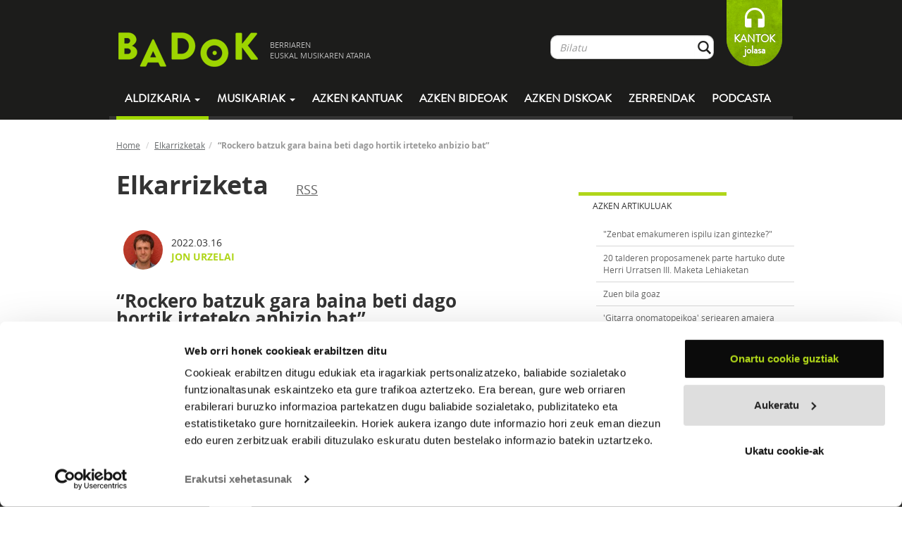

--- FILE ---
content_type: text/html; charset=UTF-8
request_url: https://www.badok.eus/elkarrizketak/rockero-batzuk-gara-baina-beti-dago-hortik-irteteko-anbizio-bat/
body_size: 17621
content:
<!DOCTYPE html>
<!--[if lt IE 7]>
<html class="no-js lt-ie9 lt-ie8 lt-ie7"> <![endif]-->
<!--[if IE 7]>
<html class="no-js lt-ie9 lt-ie8"> <![endif]-->
<!--[if IE 8]>
<html class="no-js lt-ie9"> <![endif]-->
<!--[if gt IE 8]><!-->
<html class="no-js"> <!--<![endif]-->
<head>
    <meta charset="utf-8">
    <meta http-equiv="X-UA-Compatible" content="IE=edge,chrome=1">
    <title>Badok  | &#8220;Rockero batzuk gara baina beti dago hortik irteteko anbizio bat&#8221;</title>
    <meta name="description" content="Badok musika aldizkaria">
    <meta name="viewport" content="width=device-width, initial-scale=1">
    <!--<meta name="viewport" content="width=device-width, initial-scale=1, maximum-scale=1, user-scalable=no">-->

    <link rel="stylesheet" href="https://www.badok.eus/wp-content/themes/badok-dynamic/css/fonts.css">

    <link rel="stylesheet" href="https://www.badok.eus/wp-content/themes/badok-dynamic/css/bootstrap.min.css">

    <link rel="stylesheet" href="https://www.badok.eus/wp-content/themes/badok-dynamic/css/bootstrap-theme.min.css">

    <link rel="stylesheet" href="https://www.badok.eus/wp-content/themes/badok-dynamic/css/badok.css?v=1.1">

    <script src="https://www.badok.eus/wp-content/themes/badok-dynamic/js/vendor/modernizr-2.6.2-respond-1.1.0.min.js"></script>
    <script>var idMenuActivo = "";</script>
    <link rel="alternate" type="application/rss+xml" title="Badok &raquo; &#8220;Rockero batzuk gara baina beti dago hortik irteteko anbizio bat&#8221; bidalketako iruzkinen jarioa" href="https://www.badok.eus/elkarrizketak/rockero-batzuk-gara-baina-beti-dago-hortik-irteteko-anbizio-bat/feed/" />
<link rel='stylesheet' id='yarppWidgetCss-css'  href='https://www.badok.eus/wp-content/plugins/yet-another-related-posts-plugin/style/widget.css?ver=484c70ca52d506f2857a9a1fbcbd7491' type='text/css' media='all' />
<link rel='stylesheet' id='badok_css_daterangepicker-css'  href='//cdn.jsdelivr.net/npm/daterangepicker/daterangepicker.css?ver=1768829950' type='text/css' media='all' />
<link rel='stylesheet' id='contact-form-7-css'  href='https://www.badok.eus/wp-content/plugins/contact-form-7/includes/css/styles.css?ver=4.4.1' type='text/css' media='all' />
<link rel='stylesheet' id='wordpress-popular-posts-css'  href='https://www.badok.eus/wp-content/plugins/wordpress-popular-posts/style/wpp.css?ver=3.3.3' type='text/css' media='all' />
<link rel='stylesheet' id='tablepress-default-css'  href='https://www.badok.eus/wp-content/plugins/tablepress/css/default.min.css?ver=1.4' type='text/css' media='all' />
<script type='text/javascript' src='https://www.badok.eus/wp-includes/js/jquery/jquery.js?ver=1.11.0'></script>
<script type='text/javascript' src='https://www.badok.eus/wp-includes/js/jquery/jquery-migrate.min.js?ver=1.2.1'></script>
<link rel="EditURI" type="application/rsd+xml" title="RSD" href="https://www.badok.eus/xmlrpc.php?rsd" />
<link rel="wlwmanifest" type="application/wlwmanifest+xml" href="https://www.badok.eus/wp-includes/wlwmanifest.xml" /> 
<link rel='canonical' href='https://www.badok.eus/elkarrizketak/rockero-batzuk-gara-baina-beti-dago-hortik-irteteko-anbizio-bat/' />
<link rel='shortlink' href='https://www.badok.eus/?p=29656' />
<!-- INICIO OGG METAS FOR FACEBOOK SHARE -->
<meta property="fb:app_id" content="659422140779127"/>
<meta property="og:title" content="&#8220;Rockero batzuk gara baina beti dago hortik irteteko anbizio bat&#8221;"/>
<meta property="og:type" content="article"/>
<meta property="og:url" content="https://www.badok.eus/elkarrizketak/rockero-batzuk-gara-baina-beti-dago-hortik-irteteko-anbizio-bat/"/>
<meta property="og:image" content="https://www.badok.eus/wp-content/uploads/2022/02/vulk-150x150.jpg" />
<meta property="og:description" content="Zer den Vulk, horrek dirudi afera. Datu eta ezaugarri asko izenda genitzake erantzuna zirriborratzeko, baina, hasteko, agian nahikoa da honakoa azpimarratzea: Vulk egun Euskal Herrian dugun rock talderik indartsuenetakoa da."/>
<!-- FIN OGG METAS FOR FACEBOOK SHARE -->				<!-- WordPress Popular Posts v3.3.3 -->
				<script type="text/javascript">//<![CDATA[

					var sampling_active = 0;
					var sampling_rate   = 100;
					var do_request = false;

					if ( !sampling_active ) {
						do_request = true;
					} else {
						var num = Math.floor(Math.random() * sampling_rate) + 1;
						do_request = ( 1 === num );
					}

					if ( do_request ) {

						// Create XMLHttpRequest object and set variables
						var xhr = ( window.XMLHttpRequest )
						  ? new XMLHttpRequest()
						  : new ActiveXObject( "Microsoft.XMLHTTP" ),
						url = 'https://www.badok.eus/wp-admin/admin-ajax.php',
						params = 'action=update_views_ajax&token=7db4f09113&wpp_id=29656';
						// Set request method and target URL
						xhr.open( "POST", url, true );
						// Set request header
						xhr.setRequestHeader( "Content-type", "application/x-www-form-urlencoded" );
						// Hook into onreadystatechange
						xhr.onreadystatechange = function() {
							if ( 4 === xhr.readyState && 200 === xhr.status ) {
								if ( window.console && window.console.log ) {
									window.console.log( xhr.responseText );
								}
							}
						};
						// Send request
						xhr.send( params );

					}

				//]]></script>
				<!-- End WordPress Popular Posts v3.3.3 -->
				    <style>
        /*.esk_iframe {*/
            /*position: absolute;*/
            /*top: 0;*/
            /*bottom: 0;*/
            /*right: 0;*/
            /*left: 5px;*/
            /*margin: 0;*/
            /*padding: 0;*/
            /*height: 100%;*/
            /*display: block;*/
            /*width: 100%;*/
            /*border: none;*/
            /*max-width: 100%*/
        /*}*/

        /*.esk_iframe.iframe_front {*/
            /*top: 295px;*/
        /*}*/
        .esk_iframe {
            width: 300px;
            height: 300px;
            overflow: hidden;
        }
    </style>
	<script>
		(function(i,s,o,g,r,a,m){i['GoogleAnalyticsObject']=r;i[r]=i[r]||function(){
			(i[r].q=i[r].q||[]).push(arguments)},i[r].l=1*new Date();a=s.createElement(o),
			m=s.getElementsByTagName(o)[0];a.async=1;a.src=g;m.parentNode.insertBefore(a,m)
		})(window,document,'script','//www.google-analytics.com/analytics.js','ga');

		ga('create', 'UA-12425142-1', 'badok.eus');
		ga('send', 'pageview');

	</script>
	<!-- Google tag (gtag.js) -->
	<script async src="https://www.googletagmanager.com/gtag/js?id=G-QY9JB97RXN"></script>
	<script>
	  window.dataLayer = window.dataLayer || [];
	  function gtag(){dataLayer.push(arguments);}
	  gtag('js', new Date());

	  gtag('config', 'G-QY9JB97RXN');
	</script>
    <script id="Cookiebot" src="https://consent.cookiebot.com/uc.js" data-cbid="9447d4a7-c4c9-49a0-9e12-e7436848ef65" data-blockingmode="auto" type="text/javascript"></script>
</head>
<body  class="single single-badok_elkarrizketa postid-29656">
<!--[if lt IE 7]>
<p class="chromeframe">You are using an <strong>outdated</strong> browser. Please <a href="http://browsehappy.com/">upgrade
    your browser</a> or <a href="http://www.google.com/chromeframe/?redirect=true">activate Google Chrome Frame</a> to
    improve your experience.</p>
<![endif]-->
<div id="goiburua" class="navbar navbar-inverse">
    <div class="container">
        <div id="goiburu_goia">
            <div class="navbar-header">
                <button type="button" class="navbar-toggle" data-toggle="collapse" data-target=".navbar-collapse">
                    <span class="icon-bar"></span>
                    <span class="icon-bar"></span>
                    <span class="icon-bar"></span>
                </button>
            </div>
            <a id="logo" class="tot navbar-brand" href="https://www.badok.eus/">
                <img src="https://www.badok.eus/wp-content/themes/badok-dynamic/img/logo_handia.png" alt="logo_handia"/>
                <span>BERRIAREN<BR/> EUSKAL MUSIKAREN ATARIA</span>
            </a>

            <p id="loading"></p>

            <div id="menu_bil" class="navbar-collapse collapse navbar-right hidden-xs">
                <ul class="nav navbar-nav">
                    <li>
                        <form class="" role="form" method="get" id="bilatzaile_form" action="https://www.badok.eus/bilatzaile?search=">
                            <a class="tot" id="bilatzaile_lotura" href="">Bilatu</a>

                            <div id="bilatzaile_top" class="input-group">
                                <input id="bil_input" type="text" class="form-control" name="s" placeholder="Bilatu" value="" autocomplete="off"/>
                                <span class="input-group-btn">
                                    <button class="btn form-control btn-bilatu" type="submit">&nbsp;</button>
                                </span>
                            </div>
                            <div id="bil_result">
                                <div class="col-md-8">
                                    <p>
                                        <a href="" id="bilatzaile_taldeak_url" class="tot">
                                            <strong>TALDEAK</strong>
                                            <span id="bilatzaile_taldeak_count" class="bil_result_counter"></span>
                                            <span class="bil_result_gustiak">IKUSI GUZTIAK</span>
                                        </a>
                                    </p>
                                    <ul id="bilatzaile_taldeak"></ul>
                                </div>
                                <div class="col-md-8">
                                    <p>
                                        <a href="" id="bilatzaile_abestiak_url" class="tot">
                                            <strong>ABESTIAK</strong>
                                            <span id="bilatzaile_abestiak_count" class="bil_result_counter"></span>
                                            <span class="bil_result_gustiak">IKUSI GUZTIAK</span>
                                        </a>
                                    </p>
                                    <ul id="bilatzaile_abestiak"></ul>
                                </div>
                                <div class="col-md-8">
                                    <p>
                                        <a href="" id="bilatzaile_diskoak_url" class="tot">
                                            <strong>DISKOAK</strong>
                                            <span id="bilatzaile_diskoak_count" class="bil_result_counter"></span>
                                            <span class="bil_result_gustiak">IKUSI GUZTIAK</span>
                                        </a>
                                    </p>
                                    <ul id="bilatzaile_diskoak"></ul>
                                </div>
                                <div class="col-md-8">
                                    <p>
                                        <a href="" id="bilatzaile_hitzak_url" class="tot">
                                            <strong>HITZAK</strong>
                                            <span id="bilatzaile_hitzak_count" class="bil_result_counter"></span>
                                            <span class="bil_result_gustiak">IKUSI GUZTIAK</span>
                                        </a>
                                    </p>
                                    <ul id="bilatzaile_hitzak"></ul>
                                </div>
                                <div class="col-md-8">
                                    <p>
                                        <a href="" id="bilatzaile_egileak_url" class="tot">
                                            <strong>EGILEAK</strong>
                                            <span id="bilatzaile_egileak_count" class="bil_result_counter"></span>
                                            <span class="bil_result_gustiak">IKUSI GUZTIAK</span>
                                        </a>
                                    </p>
                                    <ul id="bilatzaile_egileak"></ul>
                                </div>
                            </div>
                        </form>
                    </li>
                    <li>
<!--                        <a class="tot" id="lagundu" href="--><!--">-->
<!--                            LAGUNDU-->
<!--                        </a>-->
                        <a id="lagundu" href="https://www.badok.eus/kantok/" target="_blank">
                            KANTOK<br>jolasa
                        </a>
                    </li>
                </ul>
            </div>
        </div>
        <div id="menua" class="navbar-collapse collapse">
            <ul class="nav navbar-nav">
				<li class="hidden-sm hidden-md hidden-lg">
					<form role="form" method="get" id="searchform_mobile" action="https://www.badok.eus/bilatzaile?search=" style="padding: 15px 12px; margin: 0;">
						<a style="display: none;" class="tot" id="searchform_mobile_bilatzaile_lotura" href="">Bilatu</a>

						<div class="input-group">
							<input type="text" class="form-control" name="search" id="s" placeholder="Bilatu" value="" autocomplete="off"/>
							<span class="input-group-btn">
								<button class="btn form-control btn-bilatu" type="submit">&nbsp;</button>
							</span>
						</div>
					</form>					
				</li>
                <li class="dropdown">
                    <a href="#" id="mnAldizkaria" class="dropdown-toggle active" data-toggle="dropdown">
                        Aldizkaria <b class="caret"></b>
                    </a>
                    <ul class="dropdown-menu">
                        <li><a class="tot" href="https://www.badok.eus/berritan/">Berritan</a></li>
                        <li><a class="tot" href="https://www.badok.eus/elkarrizketak/">Elkarrizketak</a></li>
                        <li><a class="tot" href="https://www.badok.eus/historia/">Historia</a></li>
                        <li><a class="tot" href="https://www.badok.eus/kontzertuak/">Kontzertuak</a></li>
                        <li><a class="tot" href="https://www.badok.eus/zuzenean/">Zuzenean</a></li>
                        <li><a class="tot" href="https://www.badok.eus/bloga/">BLOGA</a></li>
                    </ul>
                </li>
                <li class="dropdown hidden-xs">
                    <a id="mnMusikaria" href="#" class="dropdown-toggle" data-toggle="dropdown">Musikariak
                        <b class="caret"></b></a>
                    <ul class="dropdown-menu">
                        <li><a class="tot" href="https://www.badok.eus/euskal-musikak/">GUZTIAK</a></li>
                        <li><a class="tot" href="https://www.badok.eus/euskal-musikak/afrobeata">Afrobeata</a></li><li><a class="tot" href="https://www.badok.eus/euskal-musikak/ahots-polifonia">Ahots-polifonia</a></li><li><a class="tot" href="https://www.badok.eus/euskal-musikak/ambient-a">Ambient-a</a></li><li><a class="tot" href="https://www.badok.eus/euskal-musikak/bertsoa">Bertsoa</a></li><li><a class="tot" href="https://www.badok.eus/euskal-musikak/black-metala">Black Metala</a></li><li><a class="tot" href="https://www.badok.eus/euskal-musikak/bluesa">Bluesa</a></li><li><a class="tot" href="https://www.badok.eus/euskal-musikak/Countrya">Countrya</a></li><li><a class="tot" href="https://www.badok.eus/euskal-musikak/cumbia">Cumbia</a></li><li><a class="tot" href="https://www.badok.eus/euskal-musikak/dance">Dance</a></li><li><a class="tot" href="https://www.badok.eus/euskal-musikak/dream-pop">Dream-pop</a></li><li><a class="tot" href="https://www.badok.eus/euskal-musikak/elektronikoa">Elektronikoa</a></li><li><a class="tot" href="https://www.badok.eus/euskal-musikak/esperimentala">Esperimentala</a></li><li><a class="tot" href="https://www.badok.eus/euskal-musikak/flamenkoa">Flamenkoa</a></li><li><a class="tot" href="https://www.badok.eus/euskal-musikak/pop-folka">Folk-popa</a></li><li><a class="tot" href="https://www.badok.eus/euskal-musikak/folk-rocka">Folk-rocka</a></li><li><a class="tot" href="https://www.badok.eus/euskal-musikak/folka">Folka</a></li><li><a class="tot" href="https://www.badok.eus/euskal-musikak/funka">Funka</a></li><li><a class="tot" href="https://www.badok.eus/euskal-musikak/hardcorea">Hardcorea</a></li><li><a class="tot" href="https://www.badok.eus/euskal-musikak/herri-kanta">Herri kanta</a></li><li><a class="tot" href="https://www.badok.eus/euskal-musikak/jazz-rocka">Jazz-rocka</a></li><li><a class="tot" href="https://www.badok.eus/euskal-musikak/kantautorea">Kantautorea</a></li><li><a class="tot" href="https://www.badok.eus/euskal-musikak/merengea">Merengea</a></li><li><a class="tot" href="https://www.badok.eus/euskal-musikak/metala">Metala</a></li><li><a class="tot" href="https://www.badok.eus/euskal-musikak/noise-rocka">Noise-Rocka</a></li><li><a class="tot" href="https://www.badok.eus/euskal-musikak/plaza">Plaza</a></li><li><a class="tot" href="https://www.badok.eus/euskal-musikak/pop-elektronikoa">Pop elektronikoa</a></li><li><a class="tot" href="https://www.badok.eus/euskal-musikak/pop-rocka">Pop-rocka</a></li><li><a class="tot" href="https://www.badok.eus/euskal-musikak/popa">Popa</a></li><li><a class="tot" href="https://www.badok.eus/euskal-musikak/Progresiboa">Progresiboa</a></li><li><a class="tot" href="https://www.badok.eus/euskal-musikak/punk-rocka">Punk-rocka</a></li><li><a class="tot" href="https://www.badok.eus/euskal-musikak/punka">Punka</a></li><li><a class="tot" href="https://www.badok.eus/euskal-musikak/rapa">Rapa</a></li><li><a class="tot" href="https://www.badok.eus/euskal-musikak/reggaea">Reggaea</a></li><li><a class="tot" href="https://www.badok.eus/euskal-musikak/rockrolla">Rock&rolla</a></li><li><a class="tot" href="https://www.badok.eus/euskal-musikak/rocka">Rocka</a></li><li><a class="tot" href="https://www.badok.eus/euskal-musikak/salsa">Salsa</a></li><li><a class="tot" href="https://www.badok.eus/euskal-musikak/ska">Ska</a></li><li><a class="tot" href="https://www.badok.eus/euskal-musikak/soula">Soula</a></li><li><a class="tot" href="https://www.badok.eus/euskal-musikak/stonerra">Stonerra</a></li><li><a class="tot" href="https://www.badok.eus/euskal-musikak/swinga">Swinga</a></li><li><a class="tot" href="https://www.badok.eus/euskal-musikak/triki-popa">Triki-popa</a></li><li><a class="tot" href="https://www.badok.eus/euskal-musikak/trikitia">Trikitia</a></li><li><a class="tot" href="https://www.badok.eus/euskal-musikak/urban">Urban</a></li>                    </ul>
                </li>
                <li class="visible-xs"><a class="tot" href="https://www.badok.eus/euskal-musikak/">Musikariak</a>
                </li>
                <li>
                    <a id="mnAzken" class="tot"
                       href="https://www.badok.eus/azken-kantuak/">
                        Azken kantuak
                    </a>
                </li>
                <li>
                    <a id="mnAzkenBideoak" class="tot"
                       href="https://www.badok.eus/azken-bideoak/">
                        Azken bideoak
                    </a>
                </li>
                <li>
                    <a id="mnAzkenDiskoak" class="tot"
                       href="https://www.badok.eus/azken-diskoak/">
                        Azken diskoak
                    </a>
                </li>
                <li class="visible-xs">
                    <a id="mnKantok" class=""
                       href="https://www.badok.eus/kantok/" target="_blank">
                        Kantok jolasa
                    </a>
                </li>
                <li>
                    <a id="mnZerrenda" class="tot" href="https://www.badok.eus/zerrendak/">Zerrendak</a>
                </li>
                <li>
                    <a id="mnPodcast" class="tot" href="https://www.badok.eus/podcast/">Podcasta</a>
                </li>
            </ul>
        </div>
        <!--/.navbar-collapse -->
    </div>
</div>
<div id="playerajax">

    <div id="edukia" class="container">
        <div id="ogi-mamiak" class="row hidden-xs">
            <ol class="breadcrumb">
                <li><a class="tot" href="https://www.badok.eus/">Home</a></li>
                <li><a class="tot" href="https://www.badok.eus/elkarrizketak/">Elkarrizketak</a></li><li class="active">&#8220;Rockero batzuk gara baina beti dago hortik irteteko anbizio bat&#8221;</li>            </ol>
        </div>
                    <div class="row">
                <div id="ezk" class="col-md-11 col-sm-11">
                    <section id="blog_detaile" class="post_detaile">
                        <h1 class="handia">Elkarrizketa                            <small>
                                <a href="https://www.badok.eus/feed/" class="hidden-xs" target="_blank">RSS</a>
                            </small>
                        </h1>
                        <div class="post_detaile_item">

                            <div class="row">
                                <div class="col-md-13 col-sm-13 idazle_kutxa">
                                    <div class="col-md-2 col-sm-3">
                                        <img src="https://www.badok.eus/wp-content/uploads/2015/10/jon-urzelai-80x80.jpg" width="56" height="56" alt="Jon Urzelai" class="avatar avatar-56 wp-user-avatar wp-user-avatar-56 alignnone photo" />                                    </div>
                                    <div class="col-md-14 col-sm-13">
                                        <p class="data">2022.03.16</p>                                        <p class="idazlea">
                                            <a class="tot" href="https://www.badok.eus/author/jonurzelai/">Jon Urzelai</a>
                                        </p>
                                    </div>
                                </div>
                            </div>
                            <div class="row">
                                <div class="col-md-16">
                                    <div class="posta">
                                        <h2>&#8220;Rockero batzuk gara baina beti dago hortik irteteko anbizio bat&#8221;</h2>                                        <span class="elkarrizketa">Elkarrizketa: <strong>Vulk</strong></span>                                        <p>Zer den <span style="color: #008000;">Vulk</span>, horrek dirudi afera. Datu eta ezaugarri asko izenda genitzake erantzuna zirriborratzeko, baina, hasteko, agian nahikoa da honakoa azpimarratzea: Vulk egun Euskal Herrian dugun rock talderik indartsuenetakoa da. <a href="https://www.badok.eus/euskal-musika/vulk?diskoa=vulk-ez-da"><span style="text-decoration: underline; color: #008000;"><em>Vulk ez da</em></span></a> izena du bilbotarrek zuzenean eta era analogikoan Iñigo Irazokirekin Berako Atala estudioetan grabatu duten diskoak, beraien ibilbideko hirugarrenak. Montgrí zigilu kataluniarraren laguntzaz argitaratu berri dute eta lehen aldiz euskara hutsean kantatu dute diskoko abesti guztietan. Pandemia aurretik jada Jangitz Larrañaga Javier Marcoren lekua hartzen hasia zen bateriaren atzean, eta, denok etxeratu aurretik, abesti berriok dezente garatuta zituzten. Nahitaezko geldiaren ostean eta diskoa kalean dutela, egonkortutako formazio berria hasia da hamaika kontzertu ematen han-hemen, oholtza gainean baitago laukotea gusturen.</p>
<div id="attachment_29356" style="width: 640px" class="wp-caption aligncenter"><a href="https://www.badok.eus/wp-content/uploads/2022/03/vulkdabadaba.jpg"><img class="wp-image-29356" src="https://www.badok.eus/wp-content/uploads/2022/03/vulkdabadaba.jpg" alt="Vulk" width="630" height="420" /></a><p class="wp-caption-text">Vulk</p></div>
<p><strong>Disko honekin sekula baino elkarrizketa gehiago ematen ari zarete. Nola daramazue? Espero zenuten halako oihartzunik?</strong><br />
Gertuko askok esaten digute: telebistan, ez dakit non, denean zaudete! Badirudi sekulako saltoa eman dugula eta hori ere ez da horrela, atzetik ere badago elkarrizketak lortzeko lan bat, lagunak baditugu horretan lanean. Bi alde ditu kontuak; egia da lau urte diskorik gabe egon ostean normala ere badela, baina lan bat ere badago, elkarrizketak ez dira besterik gabe etortzen. Ondo daramagu, baina egia da iritsi dela puntu bat non ez dakigun diskoari buruz ezer gehiago esan ote dezakegun. Beti jausten dira galdera berri eta interesgarriak, dena den.</p>
<p><strong>Zentzu horretan, badakit askotan galdetu izan dizuetela Vulk ez da izenburuari buruz. Azaltzeko eskatzen zaizuen arren, titulua bera ez al da, finean, zehaztu beharraren kontrako aldarri bat? Sailkatuak, erabiliak edo mugatuak izateari uko egiteko gogoa ez al du adierazten?</strong><br />
Hein batean bai. Gainera, guk ez daukagu oso argi zer den Vulk edo zergatik aukeratu dugun izenburu hori. Aspaldi egindako kartel batean idatzi genuen eta kontzeptu horri tira egitetik dator guztia. Egia da azken urteotan Vulken identitatea askoz gehiago garatzeko aukera izan dugula, denbora izan baitugu; beti ukapenetik, hori ere esan beharra dago. Gaur egun oraindik ez dakigu zer den Vulk, edo zer ez den. Egunero egiten ditugu hautuak eta zuk diozuna ere egia da, bada Vulk zer ez den mugatzeko modu bat.</p>
<p><strong>“Benetakotasuna” asko baloratzen den garaiotan, zuenak ez dirudi bogan dagoen aldarri bat.</strong><br />
Egia da, benetakotasunaren kontu horri ez diogu uko egiten, baina era militantean zinezko hori bilatzea ariketa inposatu bat ere bada kasik… Oso gai gaseosoa da benetakotasunarena, ea zer edo nor den benetakoa. Gainera, landu dugun identitatea oso pertsonala da, ez dugu gehiegi pentsatzen zerekin erlazionatzen den taldea, egunero aldatzen doa eta lau pertsona aldakorrek osatzen dute. Taldeari jarraipena emateko haria ere bada hori, oso positiboa da norberaren ekarpenak aldatzen joatea ere, bai musikalki, bai ideiei dagokionez. Ateak zabaltzea, topatutakoetatik gustukoak jasotzea eta ate gehiago irekitzen joatea. Koherentzia mantentzeak bai, baina guztiz zurruna izateak ere ez du zentzurik.</p>
<p><strong>Vulkek badauka, gainera, alde performatibo ageriko bat. Zuzenekoetan, afixetan, irudian… Badago horretarako gogo bat eta irudiaren inguruko lanketa etengabe bat, ezta?</strong><br />
Bai, guretzat lana ez da musikarekin amaitzen. Vulken munduan musika, estetika, performancea eta abar ere badaude. Ez da soilik musika, baizik eta musika hori nola jotzen duzun, zein modutan aurkezten diozun jendeari… Hor ere lan bat badago. Edozein tokitara goazela ere, gure gauza egiten saiatzen gara. Azken hilabeteotan konturatu gara lekuren batean, dena kontra izanez gero, dela egunagatik edo tokiagatik, gauzak zeure eremura eramaten saiatzea ariketa ederra dela. Dena den, estetika lantzearen kontu hori, bai, baina ez da mahai baten bueltan jartzen garela erabakiak hartzeko. Lauron arteko eguneroko hartu-emanetik eraikitzen da modu naturalean eta gure arteko sinbiosiak sortzen dira.</p>
<p><strong>Oholtza gainekoari dagokionez, zintzoena benetakoa izaten saiatzeari uko egitea ere bada, agian? Ezinbestekoa dela antzerki puntu bat, alegia.</strong><br />
Guk ez dugu inoiz koreografia modukorik prestatu, baina guztiz ados. Jangitzek dio sekula ikusi duen kontzerturik onenetako bat David Byrnerena izan zela, adibidez; eta koreografiak pisu handia du bere zuzenekoan. Gure gauza ezberdina da, hala ere. Taularatzea ez dugu horrenbeste prestatzen eta momentuko tentsioaren araberakoa da gertatzen dena. Gure arteko begiradetan eta sortzen den tentsio eta energia horretan dago gakoa. Agian batzuetan ez da pasatzen, kontzertu bakoitzean ezberdina da.</p>
<p><strong>Badago zuek zuzenekoaren biolentziak ezeroso jartzen duenik ere. Oldarkorrak edo erasokorrak zarete.</strong><br />
Jendea oso gauza rockeroetara ohituta dago, molde konkretu batzuetara. Eskenatoki guztietan pose berdinak daude: kanten artean zerbait esaten da, gero bisak datoz… Guk ez dugu horrelakorik egiten. Guretzat ez da biolentoa, gure egoteko modua da. Musika klimaxera heltzen denean tentsioa askatu eta adierazteko modua ere bada.</p>
<p><strong>Zinebirekin elkarlanean egin zenuten aurkezpena ere ildo beretik joan zen: pentsatutako irudia eta unean uneko bulkada uztartu zenituzten.</strong><br />
Bai, guztiz. Hor gehiago egon zen koreografia nahi baduzu, baina prestatutako egituretan. Ez genekien oso ondo guk zer egingo genuen eta elkarri lagundu genion zuzenekoan. Unean unekorako tarte handia egon zen. Arte ederretatik gatoz batzuk eta performanceak modu orokorrean erakartzen gaitu. Modu naturalean hartzen dugu hori eta zergatik gordeko dugu bada gogo hori? Kontzertuen aurretik beti daude zer gertatuko denaren zalantza eta urduritasuna, halere.</p>
<p><strong>Diskoaren soinuari helduta, nabari da grabatzerakoan zuzenekoaren ahalik eta fidelenak izaten saiatu zaretela. Ohiko zehaztasunik galdu gabe nerbioa eta kolpea irabazi dituzue.</strong><br />
Bai, bai, nabarmen. Oso gustura grabatu dugu, gainera. Aurreko biak ere gustura grabatu genituen, baina ez zen organikoa izan, nolabait esatearren. Disko honekin estudioan lokalean bageunde bezala egotea lortu dugu. Gure kantak jo, hori errejistratu, eta kito. Nabari da emaitzan eta abestiak ere hobeak direla uste dugu, soinuari eta kantei dagokionez salto bat eman dugula.</p>
<p><strong>“<em>Vulk ez da</em> diskoarekin zerikusia izan duten kantuak” izeneko abesti zerrenda partekatu zenuten orain gutxi, eta bertan punk, rock, hardcore eta horien guztien “post” aldaerak lantzen dituzten talde esanguratsuak topa daitezke. Eragin batzuk aipatzearren: hor daude Devo edo Uranium Club bezalakoen jolasa eta abiadura…</strong><br />
Bai, horrelakoekin maiteminduta gaude!</p>
<p><strong>Enablers-en oholtzan egoteko modua…</strong><br />
Barkatu etetea, egia da hori hor dagoela, baina, era berean, gustuko dugu zein zaila den haien abestien garapena eta hezurdura ulertzea, bidaia triposo arraro modukoak dira. Abestien konposizioari dagokionez maila horretara iristea itzela da, musika beste modu batera ulertzearen antzeko zerbait da, poesiaren modukoa.</p>
<p><strong>Bad Brainsen indarra, The Exen perkusioa, Wireren pop gustua, King Tubbyren dub ikutua, Mission of Burmaren hotsak eta zaratak… Besterik nabarmenduko zenukete?</strong><br />
Oso ados esandakoekin. Musika entzutean guztiz identifikatzen ez diren arren, beste zerbait eman diguten beste zenbait talde ere badaude: Death Grips, adibidez. Musika ezberdina da, baina haiek duten indar eta gar hori, energiaren transmisioa… Haien zuzeneko batetatik hilda ateratzen zara.</p>
<p><strong>Koru oi! batzuk ere badaude, nolabait esatearren. Ez dakit Cueroren eragina den [Andoni de la Cruz abeslariaren beste talde bat]</strong><br />
Oi! diozunean koru popero edo “errazak” diozula ulertu behar badugu, bai, <a href="https://www.badok.eus/euskal-musika/tatxers"><span style="text-decoration: underline;"><span style="color: #008000; text-decoration: underline;">Tatxers</span></span></a>-ekoek egiten dutena ere hortik doa. Baina Wire taldeak ere baditu “lalala” koru sinpleak, ez da soilik o! munduko zerbait. Killing Joke taldearen lehen diskoan ere badago kantu bat erabat oi! dena. Kontu lauso bat da, popa da, azken finean; lagun kaskamotz batzuei adarra jotzeko esaten diegu haiena popa besterik ez dela.</p>
<p><strong>Aipatu ditudan talde horiek guztiek komunean dute rockaren moldeak puskatzeko gogoa. Zuek ere genealogia horretan kokatzen zarete?</strong><br />
Gure moduan, baina bai. Rockero batzuk gara baina beti dago hortik irteteko anbizio bat, hori ere bada aurrera egiteko motore bat.</p>
<p><strong>Rocka hilda omen dagoen egunotan, erraza al da hori egitea?</strong><br />
Rock kultura handia dago Europan eta zaila da hori lortzea, anbizioa izanagatik. Baina ez gara ari horretan pentsatzen, egia esan, egiten duguna egiten dugu eta heltzen gara heltzen garen lekura eta kito. Ondo badago, ondo dago. Noski, lehenago sekula entzun gabekoak aurkitzeak sekulako zirrara sortzen du, zerbait berria entzutearen sentsazioa ederra da eta normala ere bada horrelakoak erreferentetzat hartzea.</p>
<p><strong>Aipatu zerrendan <a href="https://www.badok.eus/euskal-musika/zarama"><span style="text-decoration: underline;"><span style="color: #008000; text-decoration: underline;">Zarama</span></span></a>, <a href="https://www.badok.eus/euskal-musika/jotakie"><span style="text-decoration: underline;"><span style="color: #008000; text-decoration: underline;">Jotakie</span></span></a>, <a href="https://www.badok.eus/euskal-musika/kaskezur"><span style="text-decoration: underline;"><span style="color: #008000; text-decoration: underline;">Kaskezur</span></span></a> eta <a href="https://www.badok.eus/euskal-musika/akauzazte"><span style="text-decoration: underline; color: #008000;">Akauzazte</span></a> ere agertzen ziren. Euskaraz kantatzen hastearekin batera euskarazko rock gehiago entzuten hasi zarete? </strong><br />
Horiek lehenagotik ere bazeuden. Ingelesez kantatzen genuenean ere entzuten genituen; hemengoak gara, azken finean.</p>
<p><strong>Letrak egiterako orduan erreferente bila ere ez? Era berean, euskaraz idazterakoan izan duzue biluziago agertzeko beldurrik?</strong><br />
Ez, oso gustura aritu gara. Andonik ez dio begiratu letragile euskaldunak egiten ari ziren horri, ingelesetik jasoa izan daitekeen iruditeria bat euskarara ekarri du, agian.</p>
<p><strong>“Etsai, orpoan” kantuan Erramun Maruriren poesia bat moldatu duzue.</strong><br />
Gustatzen zaizkigu horrelakoak. Armiarma webgunean badago euskal poeta guztien erregistro bat eta Andoni maiz sartzen da irakurtzera eta gustukoak gordetzera. Letra oso polita da, harrigarria da duela mende erdi baino gehiagoko apaiz batek idatzia izatea. “Lili-Txingar” deitzen da poesia bilduma hori.</p>
<p><strong>Igual nire kontua da, baina “Vulk ez da” abestian Jotakie taleko Elortxa abeslariaren kantakeraren parekoa entzun daiteke.</strong><br />
<a href="https://www.badok.eus/euskal-musika/m-ak"><span style="text-decoration: underline;"><span style="color: #008000; text-decoration: underline;">M-ak</span></span></a> aipatzen digute askotan. Izan daiteke, baina ez dakit, kantu hori bera nahiko <em>no wave </em>da, ia melodiarik gabekoa eta perkusio asko duena, identitate arraro bat eskatzen zuen. Nahiko <em>spoken word </em>da eta bat-batean falsete moduko batzuk daude, horren ezberdina da zati instrumentalarekiko, beste kontu bat dela. Ez dugu irakurketa hori egiten kantua oso ezberdina baita, nahiz eta Jotakie entzuten aritu garen eta, tinbreari dagokionez, izan daitekeen.</p>
<p><strong>Diskoaren “gida lana” Ibai Gogortzari (<a href="https://www.badok.eus/euskal-musika/borrokan"><span style="text-decoration: underline;"><span style="color: #008000; text-decoration: underline;">Borrokan</span></span></a>) aitortu diozue. Zein izan da bere lana zehazki?</strong><br />
Gu estudiora besterik gabe joan ginen, guk geuk produktore lanak hartzeko asmoarekin. Iñigo Irazoki teknikariak grabatzen ari ginena bidali zion, eta, asko gustatu zitzaionez, estudioan agertu zen. Ea ahotsen lanketarekin edo lagunduko gintuen galdetu genion eta hurrengo egunean koaderno batekin agertu zen, apunteekin… Borrokan erreferenteak dira, beraz, pertsona perfektua izan da. Hala gertatu da, bilatu gabe. Estudioko prozesua nahiko neketsua da eta momentuan ez zara gehiegiz ohartzen, baina gero konturatu gara zenbat inplikatu den eta zenbat lagundu digun.</p>
<p><strong>Ibai aipatu dugu eta Beran grabatu duzuenez, lehen izendatu ditugun atzerriko taldeekin egin moduan, ezinbestekoa ere bada rocka ulertzeko modu antzekoa duten Berako zenbait talderen eskola aberatsa aipatzea: Borrokan, <a href="https://www.badok.eus/euskal-musika/joseba-irazoki"><span style="text-decoration: underline;"><span style="color: #008000; text-decoration: underline;">Joseba Irazoki</span></span></a>, Gutariko Bat…</strong><br />
Kristoren jendea, bai, Lenoir bera ere… Asko gustatzen zaizkigu eta behin aurrez aurre ezagututa, konturatzen zara interesak ere antzekoak ditugula. Bilbon ere badago halako zerbait…</p>
<p><strong><a href="https://www.badok.eus/euskal-musika/eten"><span style="text-decoration: underline;"><span style="color: #008000; text-decoration: underline;">Eten</span></span></a>, <a href="https://www.badok.eus/euskal-musika/killerkume"><span style="text-decoration: underline;"><span style="color: #008000; text-decoration: underline;">Killerkume</span></span></a>, <a href="https://www.badok.eus/euskal-musika/meido"><span style="text-decoration: underline;"><span style="color: #008000; text-decoration: underline;">Meido</span></span></a>…</strong><br />
Hori da. Duela gutxi egon ginen <a href="https://www.badok.eus/euskal-musika/ibon-rg"><span style="text-decoration: underline;"><span style="color: #008000; text-decoration: underline;">IbonRG</span></span></a> eta Garazi Navas ikusten, adibidez, eta itzela izan zen.</p>
<p><strong>Bilbo aipatuta, nola ikusten duzue hiriko panorama? Duela zenbait urte kontzertu asko egoten ziren, baita maila undergroundean ere, baina orain Larraskito joan da, baita zuetako zenbaitek gertutik ezagutu zenuten Izar Beltz ere, besteak beste.</strong><br />
Geroz eta toki gutxiago geratzen dira, nahiko gaizki dago kontua zuzenean aritu ahal izateko. Kolektibo berri bat sortzen ere ari gara gutako batzuk, Bilbon eta Bizkaia osoan kontzertuak antolatzeko asmoz. Gaztetxeak ere jazartzen dituzte eta ez dago erraza kontua. Gero jendearen aldetik panorama hobea da, ez dago generoen arabera antolatutako eszenarik agian, baina hobe kasik, jendea batera eta bestera joaten da eta gustu ezberdineko jendearen artean harremana badago, eta hori askoz ere interesgarriagoa da. Jendea ari da gauzak egiten.</p>
<p>→ <a href="https://www.badok.eus/kontzertuak?taldea_id=839"><span style="text-decoration: underline;"><em><span style="color: #008000; text-decoration: underline;">Vulken kontzertuen agenda </span></em></span></a></p>
                                    </div>
                                </div>
                            </div>
                            <div class="row atala">
                                <div class="col-md-16">
                                    <div class="sare_sozialak">
                                        <div class="row konpartitu">
                                            <iframe    src="//www.facebook.com/plugins/like.php?href=https%3A%2F%2Fwww.badok.eus%2Felkarrizketak%2Frockero-batzuk-gara-baina-beti-dago-hortik-irteteko-anbizio-bat%2F&amp;width=200px&amp;layout=button_count&amp;action=like&amp;show_faces=false&amp;share=false&amp;height=21&amp;appId=659422140779127        " scrolling="no" frameborder="0" style="border:none; overflow:hidden; height:21px; width:110px;" allowTransparency="true"></iframe><iframe allowtransparency="true" frameborder="0" scrolling="no"   src="https://platform.twitter.com/widgets/tweet_button.html?url=https%3A%2F%2Fwww.badok.eus%2Felkarrizketak%2Frockero-batzuk-gara-baina-beti-dago-hortik-irteteko-anbizio-bat%2F&amp;via=badokinfo&amp;text=&amp;lang=eu&amp;hashtags=&quot;badok      "  style="width:130px; height:20px;"></iframe>                                        </div>
                                    </div>
                                </div>
                            </div>
                            <div class='yarpp-related'>
    <div class="row atala">
        <div class="col-md-16">
            <section id="erlazionatutako_artikuluak" class="atala">
                <h1>ERLAZIONATUTAKO ARTIKULUAK</h1>

                <div class="row kutxa_a">
                                            <div class="col-md-4">
                            <img width="150" height="150" src="https://www.badok.eus/wp-content/uploads/2022/01/VulkEzDa_Digital_4000x4000-150x150.jpg" class="attachment-150_150 wp-post-image" alt="VulkEzDa_Digital_4000x4000" />
                            <p class="tit"><a href="https://www.badok.eus/musika/disko-kritika-vulk-ez-da-vulk/" rel="bookmark">Disko kritika: &#8216;Vulk ez da&#8217; (Vulk)</a><!-- (7)-->
                            </p>
                        </div>
                                            <div class="col-md-4">
                            <img width="150" height="150" src="https://www.badok.eus/wp-content/uploads/2014/07/IMG_4381-150x150.jpg" class="attachment-150_150 wp-post-image" alt="Magmadam" />
                            <p class="tit"><a href="https://www.badok.eus/musika/arto-artian-en-aro-berria/" rel="bookmark">Arto Artian-en aro berria</a><!-- (6)-->
                            </p>
                        </div>
                                            <div class="col-md-4">
                            <img width="150" height="150" src="https://www.badok.eus/wp-content/uploads/2014/09/1856-150x150.jpg" class="attachment-150_150 wp-post-image" alt="Ama Say" />
                            <p class="tit"><a href="https://www.badok.eus/musika/4267/" rel="bookmark">Hautu ez hain &#8216;naturala&#8217;</a><!-- (5)-->
                            </p>
                        </div>
                                            <div class="col-md-4">
                            <img width="150" height="150" src="https://www.badok.eus/wp-content/uploads/2019/09/KASKEZUR-BUK-KOLOR-DSC_7804_LD-150x150.jpg" class="attachment-150_150 wp-post-image" alt="KASKEZUR-BUK-KOLOR-DSC_7804_LD" />
                            <p class="tit"><a href="https://www.badok.eus/musika/kaskezur-taldearen-disko-berria-estreinatu-dugu/" rel="bookmark">Kaskezur taldearen disko berria estreinatu dugu</a><!-- (5)-->
                            </p>
                        </div>
                                    </div>
            </section>
        </div>
    </div>
</div>
                                                            <div class="row atala">
                                    <div class="col-md-16">
                                        <div class="etiketak">ETIKETAK:<span class="etiketa">Akauzazte</span><span class="etiketa">Borrokan</span><span class="etiketa">Eten</span><span class="etiketa">Ibon RG</span><span class="etiketa">Joseba Irazoki</span><span class="etiketa">Jotakie</span><span class="etiketa">Kaskezur</span><span class="etiketa">Killerkume</span><span class="etiketa">M-ak</span><span class="etiketa">Meido</span><span class="etiketa">Tatxers</span><span class="etiketa">Vulk</span><span class="etiketa">Zarama</span></div>                                    </div>
                                </div>
                                                    </div>
                        <style>
                                                        @media (max-width: 767px) {
                                #respond {
                                    display: none !important;
                                }
                            }
                        </style>
                        <div id="comments" class="comments-area hidden-xs">
                            <div class="row atala">
                                <div class="col-md-16">
                                    
								<div id="respond" class="comment-respond">
				<h3 id="reply-title" class="comment-reply-title">Utzi erantzuna <small><a rel="nofollow" id="cancel-comment-reply-link" href="/elkarrizketak/rockero-batzuk-gara-baina-beti-dago-hortik-irteteko-anbizio-bat/#respond" style="display:none;">Utzi erantzuna</a></small></h3>
									<p class="must-log-in">Iruzkinak bidaltzeko <a href="https://www.badok.eus/wp-login.php?redirect_to=https%3A%2F%2Fwww.badok.eus%2Felkarrizketak%2Frockero-batzuk-gara-baina-beti-dago-hortik-irteteko-anbizio-bat%2F">saioa hasi</a> behar duzu.</p>												</div><!-- #respond -->
			                                </div>
                            </div>
                        </div>
                    </section>
                </div>
                <!-- /ezk -->
                <div id="esk" class="col-md-5 col-sm-5 hidden-xs">
    <section id="post_nabarmenduak" class="atala">
        <h1>AZKEN ARTIKULUAK</h1>
        <ul class="berriak">
            <li><a class="tot" href="https://www.badok.eus/elkarrizketak/zenbat-emakumeren-ispilu-izan-gintezke/" title="Ikusi &quot;Zenbat emakumeren ispilu izan gintezke?&quot;" >"Zenbat emakumeren ispilu izan gintezke?"</a> </li> <li><a class="tot" href="https://www.badok.eus/musika/20-talderen-proposamenek-parte-hartuko-dute-herri-urratsen-iii-maketa-lehiaketan/" title="Ikusi 20 talderen proposamenek parte hartuko dute Herri Urratsen III. Maketa Lehiaketan" >20 talderen proposamenek parte hartuko dute Herri Urratsen III. Maketa Lehiaketan</a> </li> <li><a class="tot" href="https://www.badok.eus/bideoa/zuen-bila-goaz/" title="Ikusi Zuen bila goaz" >Zuen bila goaz</a> </li> <li><a class="tot" href="https://www.badok.eus/musika/gitarra-onomatopeikoa-seriearen-amaiera-eta-beste-baten-hasiera/" title="Ikusi &#039;Gitarra onomatopeikoa&#039; seriearen amaiera eta beste baten hasiera?" >'Gitarra onomatopeikoa' seriearen amaiera eta beste baten hasiera?</a> </li> <li><a class="tot" href="https://www.badok.eus/bideoa/birjin%cc%83a-maite-live-ft-amets-aranguren/" title="Ikusi Birjiña Maite (Live) (ft. Amets Aranguren)" >Birjiña Maite (Live) (ft. Amets Aranguren)</a> </li> <li><a class="tot" href="https://www.badok.eus/bideoa/hanka-punttetan/" title="Ikusi Hanka-punttetan" >Hanka-punttetan</a> </li>         </ul>
    </section>

    <section id="banner" class="atala">
        <iframe width="300" height="300" scrolling="no" frameborder="0" class="esk_iframe" src="https://www.badok.eus/esk-iframe"></iframe>
    </section>
    <section id="kolaboratzaileak" class="atala"><h1>EGILEAK</h1><div class="row"><img src="https://www.badok.eus/wp-content/uploads/2014/07/Antton-Iturbe.png" width="76" height="58" alt="Antton Iturbe" class="avatar avatar-76 wp-user-avatar wp-user-avatar-76 alignnone photo" /><a class="tot" href="https://www.badok.eus/author/anttoniturbe/">Antton Iturbe</a></div><div class="row"><img src="https://www.badok.eus/wp-content/uploads/2023/10/gorka1.jpg" width="76" height="71" alt="Gorka Erostarbe" class="avatar avatar-76 wp-user-avatar wp-user-avatar-76 alignnone photo" /><a class="tot" href="https://www.badok.eus/author/gorka-erostarbe-leunda/">Gorka Erostarbe</a></div><div class="row"><img src="https://www.badok.eus/wp-content/uploads/2014/05/Inigo-Astiz.png" width="76" height="59" alt="Iñigo Astiz" class="avatar avatar-76 wp-user-avatar wp-user-avatar-76 alignnone photo" /><a class="tot" href="https://www.badok.eus/author/iastiz/">Iñigo Astiz</a></div><div class="row"><img src="https://www.badok.eus/wp-content/uploads/2018/01/Mikel-Izarra-80x80.jpg" width="76" height="76" alt="Mikel Izarra" class="avatar avatar-76 wp-user-avatar wp-user-avatar-76 alignnone photo" /><a class="tot" href="https://www.badok.eus/author/mikel-izarra/">Mikel Izarra</a></div><div class="row"><img src="https://www.badok.eus/wp-content/uploads/2019/01/Urko-ansa-aurpegia-293x300.jpg" width="74" height="76" alt="Urko Ansa" class="avatar avatar-76 wp-user-avatar wp-user-avatar-76 alignnone photo" /><a class="tot" href="https://www.badok.eus/author/urko-ansa/">Urko Ansa</a></div></section>
    <section id="kategoriak" class="atala">
        <h1>KATEGORIAK</h1>

        <p>
            <a class="tot" href="https://www.badok.eus/category/2-berri-txarrak/">2-berri-txarrak</a>, <a class="tot" href="https://www.badok.eus/category/berri-txarrak-2/">berri-txarrak</a>, <a class="tot" href="https://www.badok.eus/category/bloga/">Bloga</a>, <a class="tot" href="https://www.badok.eus/category/nabarmena/">Nabarmena</a>, <a class="tot" href="https://www.badok.eus/category/sailkatugabeak/">Sailkatu gabea</a>        </p>
    </section>
    <section id="hemeroteka" class="atala">
        <h1>ARTXIBOA</h1>
        <a id="archive_link" class="tot" href="" style="display: none;">Bilatu</a>
        <select class="form-control" name="archive-dropdown">
            <option value="">Aukeratu hilabetea</option>
            	<option value='https://www.badok.eus/2026/01/'> 2026(e)ko urtarrila &nbsp;(4)</option>
	<option value='https://www.badok.eus/2025/12/'> 2025(e)ko abendua &nbsp;(14)</option>
	<option value='https://www.badok.eus/2025/11/'> 2025(e)ko azaroa &nbsp;(37)</option>
	<option value='https://www.badok.eus/2025/10/'> 2025(e)ko urria &nbsp;(26)</option>
	<option value='https://www.badok.eus/2025/09/'> 2025(e)ko iraila &nbsp;(2)</option>
	<option value='https://www.badok.eus/2025/08/'> 2025(e)ko abuztua &nbsp;(112)</option>
	<option value='https://www.badok.eus/2025/07/'> 2025(e)ko uztaila &nbsp;(19)</option>
	<option value='https://www.badok.eus/2025/06/'> 2025(e)ko ekaina &nbsp;(31)</option>
	<option value='https://www.badok.eus/2025/05/'> 2025(e)ko maiatza &nbsp;(17)</option>
	<option value='https://www.badok.eus/2025/04/'> 2025(e)ko apirila &nbsp;(10)</option>
	<option value='https://www.badok.eus/2025/03/'> 2025(e)ko martxoa &nbsp;(16)</option>
	<option value='https://www.badok.eus/2025/02/'> 2025(e)ko otsaila &nbsp;(14)</option>
	<option value='https://www.badok.eus/2025/01/'> 2025(e)ko urtarrila &nbsp;(19)</option>
	<option value='https://www.badok.eus/2024/12/'> 2024(e)ko abendua &nbsp;(12)</option>
	<option value='https://www.badok.eus/2024/11/'> 2024(e)ko azaroa &nbsp;(23)</option>
	<option value='https://www.badok.eus/2024/10/'> 2024(e)ko urria &nbsp;(24)</option>
	<option value='https://www.badok.eus/2024/09/'> 2024(e)ko iraila &nbsp;(25)</option>
	<option value='https://www.badok.eus/2024/08/'> 2024(e)ko abuztua &nbsp;(152)</option>
	<option value='https://www.badok.eus/2024/07/'> 2024(e)ko uztaila &nbsp;(10)</option>
	<option value='https://www.badok.eus/2024/06/'> 2024(e)ko ekaina &nbsp;(19)</option>
	<option value='https://www.badok.eus/2024/05/'> 2024(e)ko maiatza &nbsp;(19)</option>
	<option value='https://www.badok.eus/2024/04/'> 2024(e)ko apirila &nbsp;(20)</option>
	<option value='https://www.badok.eus/2024/03/'> 2024(e)ko martxoa &nbsp;(51)</option>
	<option value='https://www.badok.eus/2024/02/'> 2024(e)ko otsaila &nbsp;(32)</option>
	<option value='https://www.badok.eus/2024/01/'> 2024(e)ko urtarrila &nbsp;(14)</option>
	<option value='https://www.badok.eus/2023/12/'> 2023(e)ko abendua &nbsp;(14)</option>
	<option value='https://www.badok.eus/2023/11/'> 2023(e)ko azaroa &nbsp;(23)</option>
	<option value='https://www.badok.eus/2023/10/'> 2023(e)ko urria &nbsp;(26)</option>
	<option value='https://www.badok.eus/2023/09/'> 2023(e)ko iraila &nbsp;(112)</option>
	<option value='https://www.badok.eus/2023/08/'> 2023(e)ko abuztua &nbsp;(52)</option>
	<option value='https://www.badok.eus/2023/07/'> 2023(e)ko uztaila &nbsp;(22)</option>
	<option value='https://www.badok.eus/2023/06/'> 2023(e)ko ekaina &nbsp;(17)</option>
	<option value='https://www.badok.eus/2023/05/'> 2023(e)ko maiatza &nbsp;(37)</option>
	<option value='https://www.badok.eus/2023/04/'> 2023(e)ko apirila &nbsp;(20)</option>
	<option value='https://www.badok.eus/2023/03/'> 2023(e)ko martxoa &nbsp;(81)</option>
	<option value='https://www.badok.eus/2023/02/'> 2023(e)ko otsaila &nbsp;(90)</option>
	<option value='https://www.badok.eus/2023/01/'> 2023(e)ko urtarrila &nbsp;(126)</option>
	<option value='https://www.badok.eus/2022/12/'> 2022(e)ko abendua &nbsp;(45)</option>
	<option value='https://www.badok.eus/2022/11/'> 2022(e)ko azaroa &nbsp;(102)</option>
	<option value='https://www.badok.eus/2022/10/'> 2022(e)ko urria &nbsp;(164)</option>
	<option value='https://www.badok.eus/2022/09/'> 2022(e)ko iraila &nbsp;(191)</option>
	<option value='https://www.badok.eus/2022/08/'> 2022(e)ko abuztua &nbsp;(40)</option>
	<option value='https://www.badok.eus/2022/07/'> 2022(e)ko uztaila &nbsp;(198)</option>
	<option value='https://www.badok.eus/2022/06/'> 2022(e)ko ekaina &nbsp;(292)</option>
	<option value='https://www.badok.eus/2022/05/'> 2022(e)ko maiatza &nbsp;(269)</option>
	<option value='https://www.badok.eus/2022/04/'> 2022(e)ko apirila &nbsp;(242)</option>
	<option value='https://www.badok.eus/2022/03/'> 2022(e)ko martxoa &nbsp;(277)</option>
	<option value='https://www.badok.eus/2022/02/'> 2022(e)ko otsaila &nbsp;(214)</option>
	<option value='https://www.badok.eus/2022/01/'> 2022(e)ko urtarrila &nbsp;(188)</option>
	<option value='https://www.badok.eus/2021/12/'> 2021(e)ko abendua &nbsp;(176)</option>
	<option value='https://www.badok.eus/2021/11/'> 2021(e)ko azaroa &nbsp;(308)</option>
	<option value='https://www.badok.eus/2021/10/'> 2021(e)ko urria &nbsp;(239)</option>
	<option value='https://www.badok.eus/2021/09/'> 2021(e)ko iraila &nbsp;(172)</option>
	<option value='https://www.badok.eus/2021/08/'> 2021(e)ko abuztua &nbsp;(1)</option>
	<option value='https://www.badok.eus/2021/07/'> 2021(e)ko uztaila &nbsp;(37)</option>
	<option value='https://www.badok.eus/2021/06/'> 2021(e)ko ekaina &nbsp;(67)</option>
	<option value='https://www.badok.eus/2021/05/'> 2021(e)ko maiatza &nbsp;(72)</option>
	<option value='https://www.badok.eus/2021/04/'> 2021(e)ko apirila &nbsp;(62)</option>
	<option value='https://www.badok.eus/2021/03/'> 2021(e)ko martxoa &nbsp;(67)</option>
	<option value='https://www.badok.eus/2021/02/'> 2021(e)ko otsaila &nbsp;(54)</option>
	<option value='https://www.badok.eus/2021/01/'> 2021(e)ko urtarrila &nbsp;(50)</option>
	<option value='https://www.badok.eus/2020/12/'> 2020(e)ko abendua &nbsp;(63)</option>
	<option value='https://www.badok.eus/2020/11/'> 2020(e)ko azaroa &nbsp;(72)</option>
	<option value='https://www.badok.eus/2020/10/'> 2020(e)ko urria &nbsp;(75)</option>
	<option value='https://www.badok.eus/2020/09/'> 2020(e)ko iraila &nbsp;(50)</option>
	<option value='https://www.badok.eus/2020/08/'> 2020(e)ko abuztua &nbsp;(8)</option>
	<option value='https://www.badok.eus/2020/07/'> 2020(e)ko uztaila &nbsp;(47)</option>
	<option value='https://www.badok.eus/2020/06/'> 2020(e)ko ekaina &nbsp;(74)</option>
	<option value='https://www.badok.eus/2020/05/'> 2020(e)ko maiatza &nbsp;(59)</option>
	<option value='https://www.badok.eus/2020/04/'> 2020(e)ko apirila &nbsp;(74)</option>
	<option value='https://www.badok.eus/2020/03/'> 2020(e)ko martxoa &nbsp;(76)</option>
	<option value='https://www.badok.eus/2020/02/'> 2020(e)ko otsaila &nbsp;(66)</option>
	<option value='https://www.badok.eus/2020/01/'> 2020(e)ko urtarrila &nbsp;(49)</option>
	<option value='https://www.badok.eus/2019/12/'> 2019(e)ko abendua &nbsp;(55)</option>
	<option value='https://www.badok.eus/2019/11/'> 2019(e)ko azaroa &nbsp;(87)</option>
	<option value='https://www.badok.eus/2019/10/'> 2019(e)ko urria &nbsp;(65)</option>
	<option value='https://www.badok.eus/2019/09/'> 2019(e)ko iraila &nbsp;(63)</option>
	<option value='https://www.badok.eus/2019/08/'> 2019(e)ko abuztua &nbsp;(5)</option>
	<option value='https://www.badok.eus/2019/07/'> 2019(e)ko uztaila &nbsp;(39)</option>
	<option value='https://www.badok.eus/2019/06/'> 2019(e)ko ekaina &nbsp;(55)</option>
	<option value='https://www.badok.eus/2019/05/'> 2019(e)ko maiatza &nbsp;(48)</option>
	<option value='https://www.badok.eus/2019/04/'> 2019(e)ko apirila &nbsp;(50)</option>
	<option value='https://www.badok.eus/2019/03/'> 2019(e)ko martxoa &nbsp;(64)</option>
	<option value='https://www.badok.eus/2019/02/'> 2019(e)ko otsaila &nbsp;(40)</option>
	<option value='https://www.badok.eus/2019/01/'> 2019(e)ko urtarrila &nbsp;(66)</option>
	<option value='https://www.badok.eus/2018/12/'> 2018(e)ko abendua &nbsp;(57)</option>
	<option value='https://www.badok.eus/2018/11/'> 2018(e)ko azaroa &nbsp;(93)</option>
	<option value='https://www.badok.eus/2018/10/'> 2018(e)ko urria &nbsp;(67)</option>
	<option value='https://www.badok.eus/2018/09/'> 2018(e)ko iraila &nbsp;(41)</option>
	<option value='https://www.badok.eus/2018/08/'> 2018(e)ko abuztua &nbsp;(10)</option>
	<option value='https://www.badok.eus/2018/07/'> 2018(e)ko uztaila &nbsp;(35)</option>
	<option value='https://www.badok.eus/2018/06/'> 2018(e)ko ekaina &nbsp;(45)</option>
	<option value='https://www.badok.eus/2018/05/'> 2018(e)ko maiatza &nbsp;(52)</option>
	<option value='https://www.badok.eus/2018/04/'> 2018(e)ko apirila &nbsp;(52)</option>
	<option value='https://www.badok.eus/2018/03/'> 2018(e)ko martxoa &nbsp;(57)</option>
	<option value='https://www.badok.eus/2018/02/'> 2018(e)ko otsaila &nbsp;(60)</option>
	<option value='https://www.badok.eus/2018/01/'> 2018(e)ko urtarrila &nbsp;(47)</option>
	<option value='https://www.badok.eus/2017/12/'> 2017(e)ko abendua &nbsp;(59)</option>
	<option value='https://www.badok.eus/2017/11/'> 2017(e)ko azaroa &nbsp;(81)</option>
	<option value='https://www.badok.eus/2017/10/'> 2017(e)ko urria &nbsp;(57)</option>
	<option value='https://www.badok.eus/2017/09/'> 2017(e)ko iraila &nbsp;(35)</option>
	<option value='https://www.badok.eus/2017/08/'> 2017(e)ko abuztua &nbsp;(17)</option>
	<option value='https://www.badok.eus/2017/07/'> 2017(e)ko uztaila &nbsp;(31)</option>
	<option value='https://www.badok.eus/2017/06/'> 2017(e)ko ekaina &nbsp;(45)</option>
	<option value='https://www.badok.eus/2017/05/'> 2017(e)ko maiatza &nbsp;(64)</option>
	<option value='https://www.badok.eus/2017/04/'> 2017(e)ko apirila &nbsp;(41)</option>
	<option value='https://www.badok.eus/2017/03/'> 2017(e)ko martxoa &nbsp;(50)</option>
	<option value='https://www.badok.eus/2017/02/'> 2017(e)ko otsaila &nbsp;(32)</option>
	<option value='https://www.badok.eus/2017/01/'> 2017(e)ko urtarrila &nbsp;(46)</option>
	<option value='https://www.badok.eus/2016/12/'> 2016(e)ko abendua &nbsp;(41)</option>
	<option value='https://www.badok.eus/2016/11/'> 2016(e)ko azaroa &nbsp;(84)</option>
	<option value='https://www.badok.eus/2016/10/'> 2016(e)ko urria &nbsp;(49)</option>
	<option value='https://www.badok.eus/2016/09/'> 2016(e)ko iraila &nbsp;(28)</option>
	<option value='https://www.badok.eus/2016/08/'> 2016(e)ko abuztua &nbsp;(3)</option>
	<option value='https://www.badok.eus/2016/07/'> 2016(e)ko uztaila &nbsp;(21)</option>
	<option value='https://www.badok.eus/2016/06/'> 2016(e)ko ekaina &nbsp;(34)</option>
	<option value='https://www.badok.eus/2016/05/'> 2016(e)ko maiatza &nbsp;(48)</option>
	<option value='https://www.badok.eus/2016/04/'> 2016(e)ko apirila &nbsp;(49)</option>
	<option value='https://www.badok.eus/2016/03/'> 2016(e)ko martxoa &nbsp;(44)</option>
	<option value='https://www.badok.eus/2016/02/'> 2016(e)ko otsaila &nbsp;(43)</option>
	<option value='https://www.badok.eus/2016/01/'> 2016(e)ko urtarrila &nbsp;(49)</option>
	<option value='https://www.badok.eus/2015/12/'> 2015(e)ko abendua &nbsp;(55)</option>
	<option value='https://www.badok.eus/2015/11/'> 2015(e)ko azaroa &nbsp;(71)</option>
	<option value='https://www.badok.eus/2015/10/'> 2015(e)ko urria &nbsp;(61)</option>
	<option value='https://www.badok.eus/2015/09/'> 2015(e)ko iraila &nbsp;(45)</option>
	<option value='https://www.badok.eus/2015/08/'> 2015(e)ko abuztua &nbsp;(5)</option>
	<option value='https://www.badok.eus/2015/07/'> 2015(e)ko uztaila &nbsp;(16)</option>
	<option value='https://www.badok.eus/2015/06/'> 2015(e)ko ekaina &nbsp;(28)</option>
	<option value='https://www.badok.eus/2015/05/'> 2015(e)ko maiatza &nbsp;(34)</option>
	<option value='https://www.badok.eus/2015/04/'> 2015(e)ko apirila &nbsp;(29)</option>
	<option value='https://www.badok.eus/2015/03/'> 2015(e)ko martxoa &nbsp;(52)</option>
	<option value='https://www.badok.eus/2015/02/'> 2015(e)ko otsaila &nbsp;(49)</option>
	<option value='https://www.badok.eus/2015/01/'> 2015(e)ko urtarrila &nbsp;(35)</option>
	<option value='https://www.badok.eus/2014/12/'> 2014(e)ko abendua &nbsp;(57)</option>
	<option value='https://www.badok.eus/2014/11/'> 2014(e)ko azaroa &nbsp;(57)</option>
	<option value='https://www.badok.eus/2014/10/'> 2014(e)ko urria &nbsp;(44)</option>
	<option value='https://www.badok.eus/2014/09/'> 2014(e)ko iraila &nbsp;(41)</option>
	<option value='https://www.badok.eus/2014/08/'> 2014(e)ko abuztua &nbsp;(7)</option>
	<option value='https://www.badok.eus/2014/07/'> 2014(e)ko uztaila &nbsp;(26)</option>
	<option value='https://www.badok.eus/2014/06/'> 2014(e)ko ekaina &nbsp;(57)</option>
	<option value='https://www.badok.eus/2014/05/'> 2014(e)ko maiatza &nbsp;(36)</option>
	<option value='https://www.badok.eus/2014/04/'> 2014(e)ko apirila &nbsp;(3)</option>
        </select>
        <form role="form" method="get" id="searchform" action="https://www.badok.eus/?s=">
    <a class="tot" href="" style="display: none;">Bilatu</a>
    <div class="input-group">
        <input type="text" class="form-control" name="s" placeholder="Bilatu" value=""/>
        <span class="input-group-btn">
            <button class="btn form-control btn-bilatu" type="submit">&nbsp;</button>
        </span>
    </div>
</form>    </section>
    <section id="jarraitu" class="atala">
        <h1>BADOK JARRAITU</h1>
        <a href="https://www.facebook.com/BadokAtaria" target="_blank"><img src="https://www.badok.eus/wp-content/themes/badok-dynamic/img/ico_fb.png" alt="facebook icon"/></a>
        <a href="https://twitter.com/Badokeus" target="_blank"><img src="https://www.badok.eus/wp-content/themes/badok-dynamic/img/ico_tw.png" alt="twitter icon"/></a>
        <a href="https://www.badok.eus/feed/" target="_blank"><img src="https://www.badok.eus/wp-content/themes/badok-dynamic/img/ico_rss.png" alt="rss icon"/></a>
        <a href="http://www.youtube.com/user/BadokMusika" target="_blank"><img src="https://www.badok.eus/wp-content/themes/badok-dynamic/img/ico_tb.png" alt="youtube icon"/></a>
    </section>

    <section id="buletina" class="atala">
    <h1>BULETINA</h1>

    <p>Jaso itzazu zure postan hilabetean behin BADOK-en artikulu interesgarriak eta azken kantu, bideo eta zerrenden
        berri.</p>

    <a href="https://www.badok.eus/suskribapena/" class="tot btn link-bidali">HARPIDETU</a>
</section></div>
            </div>
                <!-- /row -->
        <script>idMenuActivo = "#mnAldizkaria";</script>

        
    </div>
    <!-- /container -->

</div>

<footer>
    <div id="estekak">
        <div class="container">
            <div class="row visible-xs">
                <div class="col-md-3 sare_sozialak">
                    <a href="#"><img src="https://www.badok.eus/wp-content/themes/badok-dynamic/img/ico_fb.png" alt="facebook icon"/></a>
                    <a href="#"><img src="https://www.badok.eus/wp-content/themes/badok-dynamic/img/ico_tw.png" alt="twitter icon"/></a>
                </div>
            </div>
            <div class="row visible-xs">
                <div class="col-md-3 estekak_mobile">
                    <p><a class="tot" href="https://www.badok.eus/azken-kantuak/">AZKEN KANTUAK</a></p>

                    <p><a class="tot" href="https://www.badok.eus/zerrendak/">ZERRENDAK</a></p>

                    <p><a class="tot" href="https://www.badok.eus/euskal-musikak/">MUSIKARIAK</a></p>
                </div>
                <div class="col-xs-7">
                    <a href="http://www.wegetit.eu/eu/" target="_blank" title="Diseinua Wegetit"><img width="45" src="https://www.badok.eus/wp-content/themes/badok-dynamic/img/wgt_cre.png" alt="WeGetIt logo"/></a>
                </div>
                <div class="col-xs-9">
                    <a href="http://www.ideable.net" target="_blank" title="Garapena Ideable" ><img width="60" src="https://www.badok.eus/wp-content/themes/badok-dynamic/img/idbl_cre.png" alt="Ideable logo"/></a>
                </div>
                <div class="col-xs-7">
                    diseinua
                </div>
                <div class="col-xs-9">
                    garapena
                </div>
            </div>
            <div class="row hidden-xs">
                <div class="col-md-4 hidden-sm nomargin nopadding kredituak">
                    <div class="col-md-7">
                        <a href="http://www.wegetit.eu/eu/" target="_blank" title="Diseinua Wegetit"><img width="75" src="https://www.badok.eus/wp-content/themes/badok-dynamic/img/wgt_cre.png" alt="WeGetIt logo"/></a>
                    </div>
                    <div class="col-md-9">
                        <a href="http://www.ideable.net" target="_blank" title="Garapena Ideable" ><img width="100" src="https://www.badok.eus/wp-content/themes/badok-dynamic/img/idbl_cre.png" alt="Ideable logo"/></a>
                    </div>
                    <div class="col-md-7">
                        diseinua
                    </div>
                    <div class="col-md-9">
                        garapena
                    </div>
                </div>
                <div class="col-md-3 col-sm-4 lodi">
                    <p><a class="tot" href="https://www.badok.eus/berritan/">MUSIKA ALDIZKARIA</a></p>

                    <p><a class="tot" href="https://www.badok.eus/euskal-musikak/">MUSIKARIAK</a></p>

                    <p><a class="tot" href="https://www.badok.eus/azken-kantuak/">AZKEN KANTUAK</a></p>

                    <p><a class="tot" href="https://www.badok.eus/azken-bideoak/">AZKEN BIDEOAK</a></p>

                    <p><a class="tot" href="https://www.badok.eus/zerrendak/">ZERRENDAK</a></p>
                </div>
                <div class="col-md-3 col-sm-4 lodi">
                    <p><a class="tot" href="https://www.badok.eus/badok-ezagutu/">Badok ezagutu</a></p>

                    <p><a class="tot" href="https://www.badok.eus/babesleak/">Babesleak</a></p>

                    <p><a class="tot" href="https://www.badok.eus/faqs/">Ohiko galderak (FAQ)</a></p>

                    <p><a class="tot" href="https://www.badok.eus/nola-erabili/">Nola erabili Badok</a></p>
                </div>
                <div class="col-md-3 col-sm-4 ">
                    <p><a class="tot" href="https://www.badok.eus/bloga/">Bloga</a></p>

                    <p><a class="tot" href="https://www.badok.eus/kontaktua/">Kontaktua</a></p>

                    <p><a class="tot" href="https://www.badok.eus/buletina/">Egin Badok-en buletinaren harpidetza</a></p>
                </div>
                <div class="col-md-3 col-sm-4 "> 
					<p style="font-size: 0.8em;">Kultura eta Hizkuntza Politika Sailak (Hizkuntza Politikarako Sailburuordetzak) diruz lagundua</p>
					<img src="https://www.badok.eus/wp-content/uploads/2019/12/GV_Cultura-blanco.png" style="max-width: 100%;">
                </div>
            </div>
            <div class="row visible-sm kredituak">
                <div class="col-sm-7">
                    <a href="http://www.wegetit.eu/eu/" target="_blank" title="Diseinua Wegetit"><img width="45" src="https://www.badok.eus/wp-content/themes/badok-dynamic/img/wgt_cre.png" alt="WeGetIt logo"/></a>
                </div>
                <div class="col-sm-9">
                    <a href="http://www.ideable.net" target="_blank" title="Garapena Ideable" ><img width="60" src="https://www.badok.eus/wp-content/themes/badok-dynamic/img/idbl_cre.png" alt="Ideable logo"/></a>
                </div>
                <div class="col-sm-7">
                    diseinua
                </div>
                <div class="col-sm-9">
                    garapena
                </div>
            </div>
        </div>
    </div>
    <div id="markak" class="container hidden-xs">
        <img src="https://www.badok.eus/wp-content/themes/badok-dynamic/img/oina_markak.png" class="hidden-xs" alt="oina markak"/>
    </div>
    <div id="copy" class="container">
        <p>
            <a class="tot" href="https://www.badok.eus/legeoharra/">Lege oharra</a> &nbsp;
            <a class="tot" href="https://www.badok.eus/pribatutasuna/">Pribatutasuna</a> &nbsp;
            <a class="tot" href="https://www.badok.eus/cookie-politika/">Cookie politika</a>
        </p>
        <br><br><br>
    </div>
</footer>

<script>
    var baseHomeURL = " https://www.badok.eus";
    var baseScriptsURL = "https://www.badok.eus/wp-content/themes/badok-dynamic";
    var basePluginsURL = "https://www.badok.eus/wp-content/plugins/badok/server_processing.php?";
    var rssFeedURL = "https://www.badok.eus/wp-content/plugins/badok/rss_berria.php";
</script>

<!--<script src="https://www.youtube.com/iframe_api"></script>-->
<script src="https://w.soundcloud.com/player/api.js"></script>

<script src="//ajax.googleapis.com/ajax/libs/jquery/1.10.1/jquery.min.js"></script>
<script>window.jQuery || document.write('<script src="https://www.badok.eus/wp-content/themes/badok-dynamic/js/vendor/jquery-1.10.1.min.js"><\/script>')</script>
<script src="https://ajax.googleapis.com/ajax/libs/jqueryui/1.10.0/jquery-ui.min.js"></script>

<script src="https://www.badok.eus/wp-content/themes/badok-dynamic/js/vendor/bootstrap.min.js"></script>

<script src="https://www.badok.eus/wp-content/themes/badok-dynamic/js/plugins.js"></script>
<script src="https://www.badok.eus/wp-content/themes/badok-dynamic/js/main.js?ver=1768829950"></script>

<script src="https://www.badok.eus/wp-content/themes/badok-dynamic/js/player/jquery.pjax.js?ver=2.0.1"></script>
<script src="https://www.badok.eus/wp-content/themes/badok-dynamic/js/player/pjaxy.js"></script>
<script src="https://www.badok.eus/wp-content/themes/badok-dynamic/js/player/jquery.jplayer.min.js"></script>
<script src="https://www.badok.eus/wp-content/themes/badok-dynamic/js/player/soundmanager2-nodebug-jsmin.js"></script>
<script src="https://cdns-files.deezer.com/js/min/dz.js"></script>
<script src="https://www.badok.eus/wp-content/themes/badok-dynamic/js/player/store.min.js"></script>
<script src="https://www.badok.eus/wp-content/themes/badok-dynamic/js/player/isMobile.min.js"></script>
<script src="https://www.badok.eus/wp-content/themes/badok-dynamic/js/player/soundcloud.player.api.js"></script>
<script src="https://www.badok.eus/wp-content/themes/badok-dynamic/js/player/sc-player.js"></script>
<script src="https://www.badok.eus/wp-content/themes/badok-dynamic/js/player/bowser.min.js"></script>
<script src="https://www.badok.eus/wp-content/themes/badok-dynamic/js/readmore.min.js"></script>

<!-- player -->

<div id="bpl_transp"></div>
<div id="bpl">
    <div class="container">
        <div id="bdplayer">
            <div id="bEzk">
                <div id="bpl_controls_ext">
                </div>
                <div id="bpl_controls">
                    <a id="bPrev" class="bpl_control" href="#" title="Aurrekoa"></a>
                    <a id="bPlay" class="bpl_control" href="#" title="Play"></a>
                    <a id="bStop" class="bpl_control" href="#" title="Pause"></a>
                    <a id="bNext" class="bpl_control" href="#" title="Hurrengoa"></a>
                </div>
                <div id="bpl_img" >
                    <img id="bCarat" src="https://www.badok.eus/wp-content/themes/badok-dynamic/img/badok/76_76.png" alt="diskoa" >
                </div>
            </div>
            <div id="bEskSpotify">
            </div>
            <div id="bEsk">
                <div id="bpl_info">
                    <p><span id="bArtist" class="bpl_taldea"></span></p>
                    <p><span id="bTitle" class="bpl_abestia"></span></p>
                </div>
                <div id="bpl_list">
                    <a id="bPlaylistShow" href="#" title="Erakutsi erreprodukzio zerrenda"><img src="https://www.badok.eus/wp-content/themes/badok-dynamic/img/bpl_list.png" alt="Playlist" /></a>
                </div>
                <div id="bpl_bideo">
                    <a id="bBideoShow" href="#" title="Erakutsi bideoa"><img src="https://www.badok.eus/wp-content/themes/badok-dynamic/img/player/sh_video.png" alt="Bideoa" /></a>
                </div>
                <div id="bpl_vol">
                    <div id="slider_volume" class="progressbarvol" >
                        <div class="bar"></div>
                        <div class="volume_posit"></div>
                    </div>
                </div>
                <div id="bpl_sources">
                    <small id="bSources"></small>
                </div>
                <div id="bpl_prog">
                    <div id="slider_seek" class="progressbarplay">
                        <div class="bar"></div>
                        <div class="prog_bar_posit"></div>
                    </div>
                </div>
            </div>
            <div id="bBideo" >
                <div class="cab_cerrar">
                    <a id="ocultar_video" href="#" title="Leihoa itxi"><img src="https://www.badok.eus/wp-content/themes/badok-dynamic/img/minimizar.png" alt="Leihoa itxi"/></a>
                </div>
                <div id="bBideoSource">
                </div>
            </div>
            <div id="bLista" >
                <div class="cab_cerrar">
                    <a id="ocultar_lista" href="#" title="Leihoa itxi"><img src="https://www.badok.eus/wp-content/themes/badok-dynamic/img/minimizar.png" alt="Leihoa itxi"/></a>
                    <a id="bPlaylistEmpty" href="#" title="Zerrenda hustu">Zerrenda hustu</a>
                </div>
                <ul></ul>
            </div>
            <div id="fuentePlayer"></div>
        </div>
    </div>
</div>


<link rel='stylesheet' id='yarppRelatedCss-css'  href='https://www.badok.eus/wp-content/plugins/yet-another-related-posts-plugin/style/related.css?ver=484c70ca52d506f2857a9a1fbcbd7491' type='text/css' media='all' />
<script type='text/javascript' src='//cdn.jsdelivr.net/momentjs/latest/moment.min.js?ver=1768829950'></script>
<script type='text/javascript' src='//cdn.jsdelivr.net/npm/daterangepicker/daterangepicker.min.js?ver=1768829950'></script>
<script type='text/javascript' src='https://www.badok.eus/wp-content/plugins/contact-form-7/includes/js/jquery.form.min.js?ver=3.51.0-2014.06.20'></script>
<script type='text/javascript'>
/* <![CDATA[ */
var _wpcf7 = {"loaderUrl":"https:\/\/www.badok.eus\/wp-content\/plugins\/contact-form-7\/images\/ajax-loader.gif","recaptchaEmpty":"Please verify that you are not a robot.","sending":"Bidaltzen...","cached":"1"};
/* ]]> */
</script>
<script type='text/javascript' src='https://www.badok.eus/wp-content/plugins/contact-form-7/includes/js/scripts.js?ver=4.4.1'></script>
        <script type="text/javascript">
            function AI_responsive_widget() {
                jQuery('object.StefanoAI-youtube-responsive').each(function () {
                    jQuery(this).parent('.fluid-width-video-wrapper').removeClass('fluid-width-video-wrapper').removeAttr('style').css('width', '100%').css('display', 'block');
                    jQuery(this).children('.fluid-width-video-wrapper').removeClass('fluid-width-video-wrapper').removeAttr('style').css('width', '100%').css('display', 'block');
                    var width = jQuery(this).parent().innerWidth();
                    var maxwidth = jQuery(this).css('max-width').replace(/px/, '');
                    var pl = parseInt(jQuery(this).parent().css('padding-left').replace(/px/, ''));
                    var pr = parseInt(jQuery(this).parent().css('padding-right').replace(/px/, ''));
                    width = width - pl - pr;
                    if (maxwidth < width) {
                        width = maxwidth;
                    }
                    var ratio = jQuery(this).attr('data-ratio');
                    if (typeof ratio == 'undefined') {
                        ratio = 16 / 9;
                    }
                    jQuery(this).css('width', width + "px");
                    jQuery(this).css('height', width / ratio + "px");
                    jQuery(this).find('iframe').css('width', width + "px");
                    jQuery(this).find('iframe').css('height', width / ratio + "px");
                });
            }
            if (typeof jQuery !== 'undefined') {
                jQuery(document).ready(function () {
                    setTimeout(function () {
                        jQuery("div[data-iframe='StefanoAI-youtube-widget-responsive']").each(function () {
                            var iframe = jQuery("<iframe></iframe>");
                            jQuery.each(this.attributes, function () {
                                if (this.name == 'data-iframe' || this.name == 'data-')
                                    return;
                                iframe.attr(this.name.replace(/^data-/, ''), this.value);
                            });
                            jQuery(iframe).insertAfter(jQuery(this));
                            jQuery(this).remove();
                        });
                                        AI_responsive_widget();
                    }, 50);
                });
                jQuery(window).resize(function () {
                    AI_responsive_widget();
                });
            }
                </script>
        </body>
</html>